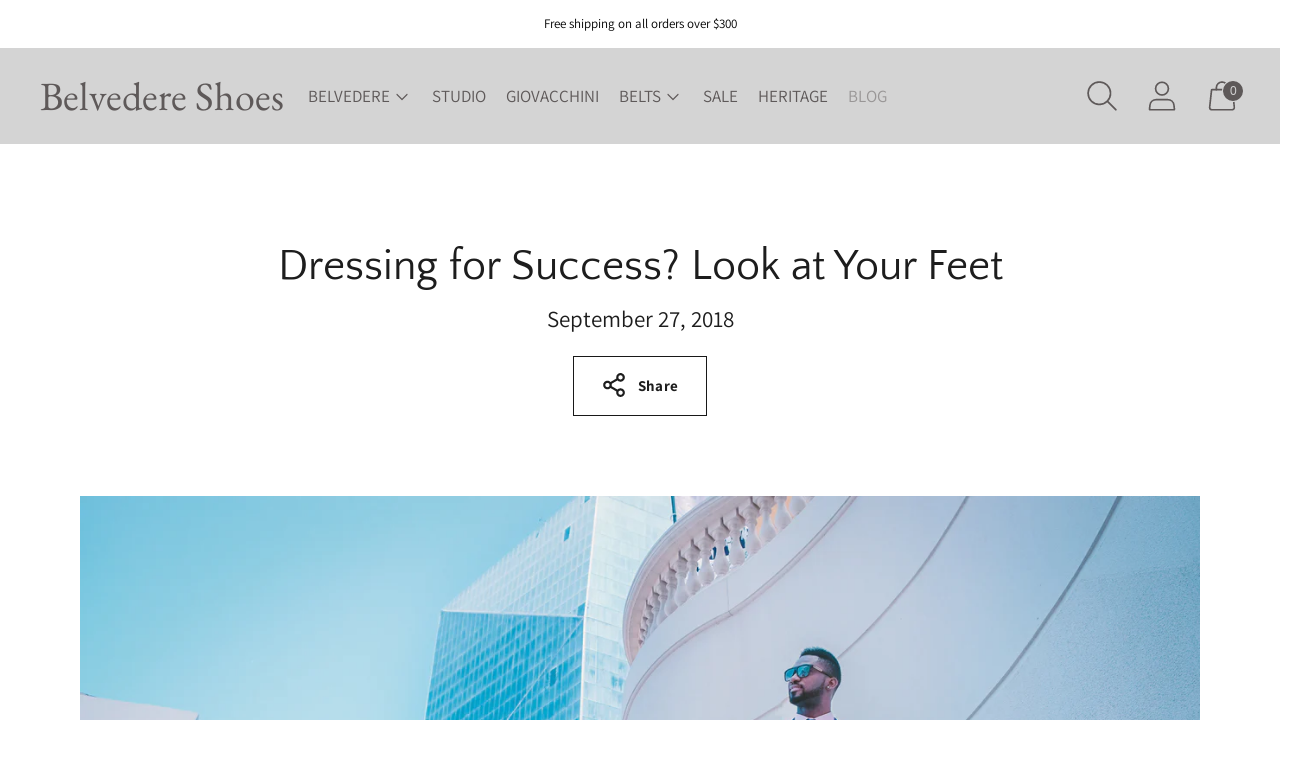

--- FILE ---
content_type: text/javascript
request_url: https://www.belvedereshoes.com/cdn/shop/t/26/assets/theme.js?v=17185462938982502581722454782
body_size: -653
content:
import './theme-3c6516f2.js';
//# sourceMappingURL=theme.js.map
